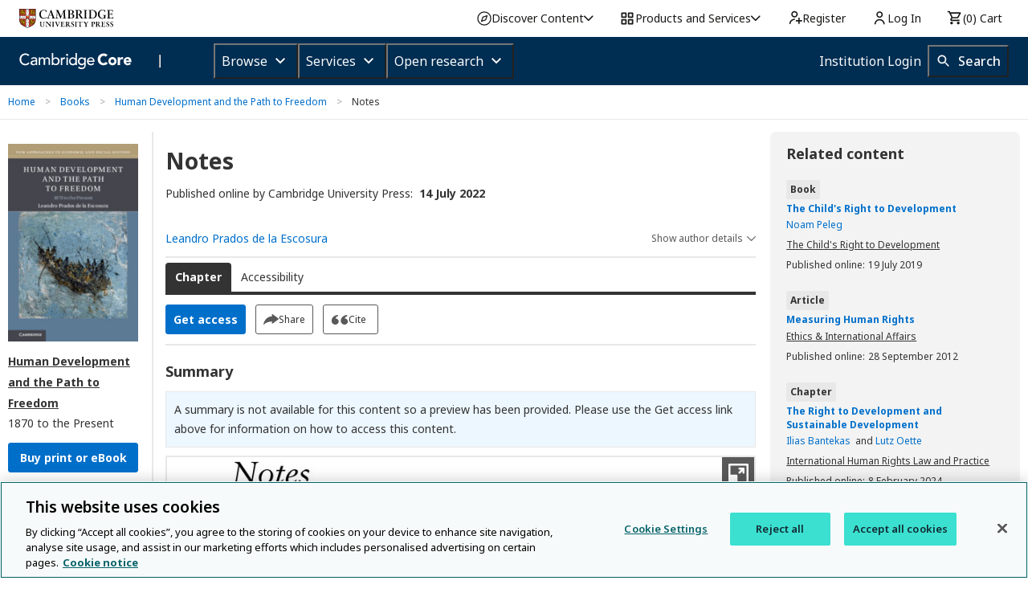

--- FILE ---
content_type: application/javascript; charset=UTF-8
request_url: https://www.cambridge.org/cdn-cgi/challenge-platform/h/g/scripts/jsd/fc21b7e0d793/main.js?
body_size: 4663
content:
window._cf_chl_opt={oPNF3:'g'};~function(o7,Z,R,j,y,v,S,Q,M){o7=s,function(K,x,oP,o6,i,N){for(oP={K:473,x:501,i:427,N:519,D:474,B:508,k:437,G:500,E:539,Y:534,c:510},o6=s,i=K();!![];)try{if(N=parseInt(o6(oP.K))/1+-parseInt(o6(oP.x))/2*(parseInt(o6(oP.i))/3)+-parseInt(o6(oP.N))/4*(-parseInt(o6(oP.D))/5)+-parseInt(o6(oP.B))/6*(parseInt(o6(oP.k))/7)+-parseInt(o6(oP.G))/8+parseInt(o6(oP.E))/9+parseInt(o6(oP.Y))/10*(parseInt(o6(oP.c))/11),x===N)break;else i.push(i.shift())}catch(D){i.push(i.shift())}}(o,572049),Z=this||self,R=Z[o7(456)],j={},j[o7(502)]='o',j[o7(532)]='s',j[o7(517)]='u',j[o7(469)]='z',j[o7(518)]='n',j[o7(477)]='I',j[o7(425)]='b',y=j,Z[o7(523)]=function(K,x,i,N,oD,oN,oU,os,B,G,E,Y,L,V){if(oD={K:454,x:486,i:515,N:486,D:470,B:487,k:527,G:485,E:459,Y:436,c:429,a:432},oN={K:538,x:436,i:498},oU={K:465,x:524,i:430,N:491},os=o7,x===null||void 0===x)return N;for(B=T(x),K[os(oD.K)][os(oD.x)]&&(B=B[os(oD.i)](K[os(oD.K)][os(oD.N)](x))),B=K[os(oD.D)][os(oD.B)]&&K[os(oD.k)]?K[os(oD.D)][os(oD.B)](new K[(os(oD.k))](B)):function(C,on,I){for(on=os,C[on(oN.K)](),I=0;I<C[on(oN.x)];C[I]===C[I+1]?C[on(oN.i)](I+1,1):I+=1);return C}(B),G='nAsAaAb'.split('A'),G=G[os(oD.G)][os(oD.E)](G),E=0;E<B[os(oD.Y)];Y=B[E],L=F(K,x,Y),G(L)?(V='s'===L&&!K[os(oD.c)](x[Y]),os(oD.a)===i+Y?D(i+Y,L):V||D(i+Y,x[Y])):D(i+Y,L),E++);return N;function D(C,I,oq){oq=s,Object[oq(oU.K)][oq(oU.x)][oq(oU.i)](N,I)||(N[I]=[]),N[I][oq(oU.N)](C)}},v=o7(434)[o7(512)](';'),S=v[o7(485)][o7(459)](v),Z[o7(511)]=function(K,x,ok,ou,i,N,D,B){for(ok={K:461,x:436,i:472,N:491,D:475},ou=o7,i=Object[ou(ok.K)](x),N=0;N<i[ou(ok.x)];N++)if(D=i[N],D==='f'&&(D='N'),K[D]){for(B=0;B<x[i[N]][ou(ok.x)];-1===K[D][ou(ok.i)](x[i[N]][B])&&(S(x[i[N]][B])||K[D][ou(ok.N)]('o.'+x[i[N]][B])),B++);}else K[D]=x[i[N]][ou(ok.D)](function(k){return'o.'+k})},Q=P(),M=function(q0,oh,oH,oe,oT,x,i,N){return q0={K:526,x:503},oh={K:464,x:464,i:491,N:464,D:464,B:464,k:516,G:499,E:491},oH={K:436},oe={K:436,x:499,i:465,N:524,D:430,B:465,k:430,G:431,E:491,Y:431,c:491,a:431,f:491,L:464,V:431,C:491,b:431,I:491,X:491,e:491,m:516},oT=o7,x=String[oT(q0.K)],i={'h':function(D,oI){return oI={K:537,x:499},D==null?'':i.g(D,6,function(B,ov){return ov=s,ov(oI.K)[ov(oI.x)](B)})},'g':function(D,B,G,oS,E,Y,L,V,C,I,X,H,o0,o1,o2,o3,o4,o5){if(oS=oT,null==D)return'';for(Y={},L={},V='',C=2,I=3,X=2,H=[],o0=0,o1=0,o2=0;o2<D[oS(oe.K)];o2+=1)if(o3=D[oS(oe.x)](o2),Object[oS(oe.i)][oS(oe.N)][oS(oe.D)](Y,o3)||(Y[o3]=I++,L[o3]=!0),o4=V+o3,Object[oS(oe.B)][oS(oe.N)][oS(oe.D)](Y,o4))V=o4;else{if(Object[oS(oe.i)][oS(oe.N)][oS(oe.k)](L,V)){if(256>V[oS(oe.G)](0)){for(E=0;E<X;o0<<=1,o1==B-1?(o1=0,H[oS(oe.E)](G(o0)),o0=0):o1++,E++);for(o5=V[oS(oe.Y)](0),E=0;8>E;o0=1&o5|o0<<1,o1==B-1?(o1=0,H[oS(oe.E)](G(o0)),o0=0):o1++,o5>>=1,E++);}else{for(o5=1,E=0;E<X;o0=o0<<1|o5,B-1==o1?(o1=0,H[oS(oe.c)](G(o0)),o0=0):o1++,o5=0,E++);for(o5=V[oS(oe.a)](0),E=0;16>E;o0=o0<<1.45|o5&1,B-1==o1?(o1=0,H[oS(oe.f)](G(o0)),o0=0):o1++,o5>>=1,E++);}C--,C==0&&(C=Math[oS(oe.L)](2,X),X++),delete L[V]}else for(o5=Y[V],E=0;E<X;o0=o0<<1.08|o5&1,o1==B-1?(o1=0,H[oS(oe.c)](G(o0)),o0=0):o1++,o5>>=1,E++);V=(C--,0==C&&(C=Math[oS(oe.L)](2,X),X++),Y[o4]=I++,String(o3))}if(''!==V){if(Object[oS(oe.B)][oS(oe.N)][oS(oe.D)](L,V)){if(256>V[oS(oe.V)](0)){for(E=0;E<X;o0<<=1,o1==B-1?(o1=0,H[oS(oe.C)](G(o0)),o0=0):o1++,E++);for(o5=V[oS(oe.b)](0),E=0;8>E;o0=1.04&o5|o0<<1,B-1==o1?(o1=0,H[oS(oe.I)](G(o0)),o0=0):o1++,o5>>=1,E++);}else{for(o5=1,E=0;E<X;o0=o5|o0<<1.71,B-1==o1?(o1=0,H[oS(oe.I)](G(o0)),o0=0):o1++,o5=0,E++);for(o5=V[oS(oe.G)](0),E=0;16>E;o0=o0<<1|o5&1.85,B-1==o1?(o1=0,H[oS(oe.E)](G(o0)),o0=0):o1++,o5>>=1,E++);}C--,0==C&&(C=Math[oS(oe.L)](2,X),X++),delete L[V]}else for(o5=Y[V],E=0;E<X;o0=o5&1|o0<<1,B-1==o1?(o1=0,H[oS(oe.I)](G(o0)),o0=0):o1++,o5>>=1,E++);C--,C==0&&X++}for(o5=2,E=0;E<X;o0=o5&1|o0<<1.53,o1==B-1?(o1=0,H[oS(oe.X)](G(o0)),o0=0):o1++,o5>>=1,E++);for(;;)if(o0<<=1,B-1==o1){H[oS(oe.e)](G(o0));break}else o1++;return H[oS(oe.m)]('')},'j':function(D,om,oA){return om={K:431},oA=oT,D==null?'':''==D?null:i.i(D[oA(oH.K)],32768,function(B,oW){return oW=oA,D[oW(om.K)](B)})},'i':function(D,B,G,op,E,Y,L,V,C,I,X,H,o0,o1,o2,o3,o5,o4){for(op=oT,E=[],Y=4,L=4,V=3,C=[],H=G(0),o0=B,o1=1,I=0;3>I;E[I]=I,I+=1);for(o2=0,o3=Math[op(oh.K)](2,2),X=1;X!=o3;o4=o0&H,o0>>=1,o0==0&&(o0=B,H=G(o1++)),o2|=X*(0<o4?1:0),X<<=1);switch(o2){case 0:for(o2=0,o3=Math[op(oh.K)](2,8),X=1;o3!=X;o4=o0&H,o0>>=1,0==o0&&(o0=B,H=G(o1++)),o2|=X*(0<o4?1:0),X<<=1);o5=x(o2);break;case 1:for(o2=0,o3=Math[op(oh.x)](2,16),X=1;X!=o3;o4=o0&H,o0>>=1,o0==0&&(o0=B,H=G(o1++)),o2|=(0<o4?1:0)*X,X<<=1);o5=x(o2);break;case 2:return''}for(I=E[3]=o5,C[op(oh.i)](o5);;){if(o1>D)return'';for(o2=0,o3=Math[op(oh.N)](2,V),X=1;X!=o3;o4=o0&H,o0>>=1,o0==0&&(o0=B,H=G(o1++)),o2|=X*(0<o4?1:0),X<<=1);switch(o5=o2){case 0:for(o2=0,o3=Math[op(oh.D)](2,8),X=1;o3!=X;o4=H&o0,o0>>=1,0==o0&&(o0=B,H=G(o1++)),o2|=(0<o4?1:0)*X,X<<=1);E[L++]=x(o2),o5=L-1,Y--;break;case 1:for(o2=0,o3=Math[op(oh.B)](2,16),X=1;o3!=X;o4=o0&H,o0>>=1,o0==0&&(o0=B,H=G(o1++)),o2|=X*(0<o4?1:0),X<<=1);E[L++]=x(o2),o5=L-1,Y--;break;case 2:return C[op(oh.k)]('')}if(Y==0&&(Y=Math[op(oh.B)](2,V),V++),E[o5])o5=E[o5];else if(L===o5)o5=I+I[op(oh.G)](0);else return null;C[op(oh.E)](o5),E[L++]=I+o5[op(oh.G)](0),Y--,I=o5,Y==0&&(Y=Math[op(oh.D)](2,V),V++)}}},N={},N[oT(q0.x)]=i.h,N}(),O();function o(q7){return q7='KljLg4,document,[native code],status,bind,UHTeq3,keys,random,POST,pow,prototype,postMessage,source,GsWUx0,symbol,Array,stringify,indexOf,791887zIvxnz,10WPIuVb,map,removeChild,bigint,display: none,event,href,timeout,ntYsJ1,createElement,/jsd/oneshot/fc21b7e0d793/0.3780195107519612:1768046971:cqieFjE0ixi56b2gNtZEp45VLMTouymuqiDwvC4shyg/,includes,getOwnPropertyNames,from,sid,location,send,push,tabIndex,contentWindow,catch,_cf_chl_opt,readyState,open,splice,charAt,7264816uoWYNa,312niWrQE,object,EZZRpudP,toString,parent,isArray,contentDocument,4014vzzMIq,randomUUID,10726078qtUoHG,oxFY5,split,/invisible/jsd,__CF$cv$params,concat,join,undefined,number,582732lDBMRk,onload,/b/ov1/0.3780195107519612:1768046971:cqieFjE0ixi56b2gNtZEp45VLMTouymuqiDwvC4shyg/,error,Ntxi4,hasOwnProperty,log,fromCharCode,Set,clientInformation,errorInfoObject,DOMContentLoaded,/cdn-cgi/challenge-platform/h/,string,jCNy9,10oDzoCV,floor,onreadystatechange,d$ALv7aF-t+CNKyj4gBf9k0Q8U5Vzo2pEn63YGeTSHlwqDcZruPRhJMiIWmObXx1s,sort,7051986SOmOEW,XMLHttpRequest,body,syUs3,Function,http-code:,detail,style,boolean,appendChild,13245rLAmrs,api,isNaN,call,charCodeAt,d.cookie,error on cf_chl_props,_cf_chl_opt;NaZoI3;Bshk0;IzgW1;qzjKa3;GBApq0;giyU9;KutOj0;QgiX4;Khftj4;Lfpaq4;zBhRN3;JSmY9;Ntxi4;oxFY5;TDAZ2;ldLC0,ontimeout,length,7042XpSmvl,cloudflare-invisible,onerror,riYFq1,xhr-error,success,chctx,iframe,loading,function,addEventListener,getPrototypeOf,now,navigator,HnhLR9,jsd,oPNF3,Object'.split(','),o=function(){return q7},o()}function U(i,N,q6,oJ,D,B){if(q6={K:428,x:442,i:467,N:438,D:488,B:479,k:505,G:466,E:467,Y:438,c:488,a:522,f:423,L:505},oJ=o7,!i[oJ(q6.K)])return;N===oJ(q6.x)?(D={},D[oJ(q6.i)]=oJ(q6.N),D[oJ(q6.D)]=i.r,D[oJ(q6.B)]=oJ(q6.x),Z[oJ(q6.k)][oJ(q6.G)](D,'*')):(B={},B[oJ(q6.E)]=oJ(q6.Y),B[oJ(q6.c)]=i.r,B[oJ(q6.B)]=oJ(q6.a),B[oJ(q6.f)]=N,Z[oJ(q6.L)][oJ(q6.G)](B,'*'))}function F(K,x,i,oM,o9,N,D){o9=(oM={K:502,x:446,i:494,N:470,D:506,B:470,k:446},o7);try{N=x[i]}catch(B){return'i'}if(null==N)return void 0===N?'u':'x';if(o9(oM.K)==typeof N)try{if(o9(oM.x)==typeof N[o9(oM.i)])return N[o9(oM.i)](function(){}),'p'}catch(k){}return K[o9(oM.N)][o9(oM.D)](N)?'a':N===K[o9(oM.B)]?'C':N===!0?'T':!1===N?'F':(D=typeof N,o9(oM.k)==D?g(K,N)?'N':'f':y[D]||'?')}function g(K,x,oQ,o8){return oQ={K:421,x:421,i:465,N:504,D:430,B:472,k:457},o8=o7,x instanceof K[o8(oQ.K)]&&0<K[o8(oQ.x)][o8(oQ.i)][o8(oQ.N)][o8(oQ.D)](x)[o8(oQ.B)](o8(oQ.k))}function P(oV,og){return oV={K:509},og=o7,crypto&&crypto[og(oV.K)]?crypto[og(oV.K)]():''}function l(N,D,ob,oF,B,k,G,E,Y,c,a,f){if(ob={K:533,x:468,i:514,N:531,D:495,B:453,k:521,G:513,E:540,Y:497,c:463,a:481,f:435,L:455,V:420,C:420,b:451,I:460,X:440,e:482,m:529,H:443,h:467,o0:452,o1:490,o2:503},oF=o7,!W(0))return![];k=(B={},B[oF(ob.K)]=N,B[oF(ob.x)]=D,B);try{G=Z[oF(ob.i)],E=oF(ob.N)+Z[oF(ob.D)][oF(ob.B)]+oF(ob.k)+G.r+oF(ob.G),Y=new Z[(oF(ob.E))](),Y[oF(ob.Y)](oF(ob.c),E),Y[oF(ob.a)]=2500,Y[oF(ob.f)]=function(){},c={},c[oF(ob.L)]=Z[oF(ob.D)][oF(ob.L)],c[oF(ob.V)]=Z[oF(ob.D)][oF(ob.C)],c[oF(ob.b)]=Z[oF(ob.D)][oF(ob.b)],c[oF(ob.I)]=Z[oF(ob.D)][oF(ob.X)],c[oF(ob.e)]=Q,a=c,f={},f[oF(ob.m)]=k,f[oF(ob.H)]=a,f[oF(ob.h)]=oF(ob.o0),Y[oF(ob.o1)](M[oF(ob.o2)](f))}catch(L){}}function T(K,oO,oo,x){for(oO={K:515,x:461,i:448},oo=o7,x=[];K!==null;x=x[oo(oO.K)](Object[oo(oO.x)](K)),K=Object[oo(oO.i)](K));return x}function O(q5,q4,q2,od,K,x,i,N,D){if(q5={K:514,x:428,i:496,N:445,D:447,B:447,k:530,G:536},q4={K:496,x:445,i:536},q2={K:433},od=o7,K=Z[od(q5.K)],!K)return;if(!z())return;(x=![],i=K[od(q5.x)]===!![],N=function(ow,B){if(ow=od,!x){if(x=!![],!z())return;B=A(),J(B.r,function(k){U(K,k)}),B.e&&l(ow(q2.K),B.e)}},R[od(q5.i)]!==od(q5.N))?N():Z[od(q5.D)]?R[od(q5.B)](od(q5.k),N):(D=R[od(q5.G)]||function(){},R[od(q5.G)]=function(oz){oz=od,D(),R[oz(q4.K)]!==oz(q4.x)&&(R[oz(q4.i)]=D,N())})}function z(oc,oZ,K,x,i){return oc={K:535,x:449},oZ=o7,K=3600,x=d(),i=Math[oZ(oc.K)](Date[oZ(oc.x)]()/1e3),i-x>K?![]:!![]}function d(oY,oi,K){return oY={K:514,x:535},oi=o7,K=Z[oi(oY.K)],Math[oi(oY.x)](+atob(K.t))}function J(K,x,oL,of,oa,or,ot,i,N,D){oL={K:514,x:525,i:495,N:540,D:497,B:463,k:531,G:495,E:453,Y:484,c:428,a:481,f:435,L:520,V:439,C:489,b:480,I:428,X:490,e:503,m:471},of={K:441},oa={K:458,x:442,i:422},or={K:481},ot=o7,i=Z[ot(oL.K)],console[ot(oL.x)](Z[ot(oL.i)]),N=new Z[(ot(oL.N))](),N[ot(oL.D)](ot(oL.B),ot(oL.k)+Z[ot(oL.G)][ot(oL.E)]+ot(oL.Y)+i.r),i[ot(oL.c)]&&(N[ot(oL.a)]=5e3,N[ot(oL.f)]=function(oR){oR=ot,x(oR(or.K))}),N[ot(oL.L)]=function(oj){oj=ot,N[oj(oa.K)]>=200&&N[oj(oa.K)]<300?x(oj(oa.x)):x(oj(oa.i)+N[oj(oa.K)])},N[ot(oL.V)]=function(oy){oy=ot,x(oy(of.K))},D={'t':d(),'lhr':R[ot(oL.C)]&&R[ot(oL.C)][ot(oL.b)]?R[ot(oL.C)][ot(oL.b)]:'','api':i[ot(oL.I)]?!![]:![],'payload':K},N[ot(oL.X)](M[ot(oL.e)](JSON[ot(oL.m)](D)))}function A(oG,oK,i,N,D,B,k){oK=(oG={K:483,x:444,i:424,N:478,D:492,B:541,k:426,G:493,E:528,Y:450,c:507,a:476},o7);try{return i=R[oK(oG.K)](oK(oG.x)),i[oK(oG.i)]=oK(oG.N),i[oK(oG.D)]='-1',R[oK(oG.B)][oK(oG.k)](i),N=i[oK(oG.G)],D={},D=Ntxi4(N,N,'',D),D=Ntxi4(N,N[oK(oG.E)]||N[oK(oG.Y)],'n.',D),D=Ntxi4(N,i[oK(oG.c)],'d.',D),R[oK(oG.B)][oK(oG.a)](i),B={},B.r=D,B.e=null,B}catch(G){return k={},k.r={},k.e=G,k}}function W(K,oE,ox){return oE={K:462},ox=o7,Math[ox(oE.K)]()<K}function s(q,n,u,K){return q=q-420,u=o(),K=u[q],K}}()